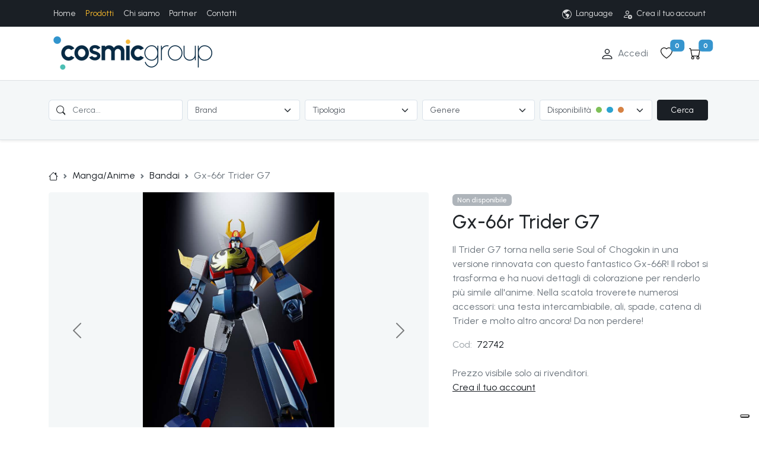

--- FILE ---
content_type: text/html; charset=UTF-8
request_url: https://www.cosmicgroup.eu/action_figure_model_kit_bust_statue_gadget.php?id=72742
body_size: 17110
content:

<!doctype html>
<html>
<head>
<!-- <script async src="https://ob.branderblender.com/i/1d5269e8c5042d66a69a9332aeba5f1e.js" class="ct_clicktrue"></script> -->
<title>Cerca le action figure dei protagonisti di fumetti, film e videogiochi che ami di più</title>
<meta name="keywords" content="action figure dei videogiochi, action figure cinema, action figure fumetti, statue manga, action figure articulate, statue edizioni limitate, model kit, statue personaggi del cinema, Bandai Tamashii, statue Rat Man, Infinite statue" />
<meta name="description" content="Migliaia di action figure, statue in resina, robot giapponesi e accessori da collezionare tratte dai fumetti, film e videogiochi che preferite." />
<meta name="expires" content="never" />
<meta name="robots" content="index,follow" />
<meta name="googlebot" content="index, follow" />
<meta name="distribution" content="global">
<meta name="author" content="Lynx 2000 - lynx2000.it" />
<meta http-equiv="Content-Type" content="text/html; charset=UTF-8" />
<meta name="viewport" content="width=device-width, initial-scale=1" />
<link rel="stylesheet" type="text/css" media="screen" href="css/main.min.css" />

<script type="text/javascript" src="js/jquery-1.9.1.min.js"></script>

<script type="text/javascript" src="js/jquery.colorbox-min.js"></script>
<link href="js/css/nanogallery2.min.css" rel="stylesheet" type="text/css">
<script type="text/javascript" src="js/jquery.nanogallery2.min.js"></script>
<link rel="stylesheet" type="text/css" media="screen" href="css/jquery-ui.min.css" />
<script type="text/javascript" src="js/jquery-ui.min.js"></script>
<script type="text/javascript" src="js/jquery-ui-i18n.min.js"></script>

<!-- Maps Api position -->

<script type="text/javascript" src="js/custom_20241112.js"></script>
<link rel="shortcut icon" type="image/png" href="img/favicon_cosmicgroup.png" />
<link rel="icon" type="image/png" href="img/favicon_cosmicgroup.png" />


<script type="text/javascript">
function conferma_elimina(codice)
	{
	var conferma_elimina=confirm("Sei sicuro di voler eliminare questo articolo dal carrello?");
	if(conferma_elimina)
		return true;
	else
		return false;
	}

function conferma_elimina2()
	{
	var conferma_elimina=confirm("Sei sicuro di voler svuotare il carrello?");
	if(conferma_elimina)
		return true;
	else
		return false;
	}

function conferma_wishlist()
	{
	var conferma_elimina=confirm("Sei sicuro di voler eliminare questo articolo dalla lista preferiti?");
	if(conferma_elimina)
		return true;
	else
		return false;
	}

function conferma_wishlist2()
	{
	var conferma_elimina=confirm("Sei sicuro di voler eliminare tutti gli articoli della lista preferiti?");
	if(conferma_elimina)
		return true;
	else
		return false;
	}
</script>


<!-- Iubenda -->
<script type="text/javascript">
var _iub = _iub || [];
_iub.csConfiguration = {
    "askConsentAtCookiePolicyUpdate": true,
    "countryDetection": true,
    "enableLgpd": true,
    "enableRemoteConsent": true,
    "enableUspr": true,
    "lgpdAppliesGlobally": false,
    "perPurposeConsent": true,
    "lang": "it",
    "siteId": 1195292,
    "cookiePolicyId": 55848027,
    "callback": { "onPreferenceExpressedOrNotNeeded": function (e) { if (dataLayer.push({ iubenda_ccpa_opted_out: _iub.cs.api.isCcpaOptedOut() }), e) { if (!0 === e.consent) dataLayer.push({ event: "iubenda_consent_given" }); else if (!1 === e.consent) dataLayer.push({ event: "iubenda_consent_rejected" }); else if (e.purposes) for (var o in e.purposes) e.purposes[o] && dataLayer.push({ event: "iubenda_consent_given_purpose_" + o }) } else dataLayer.push({ event: "iubenda_preference_not_needed" }) } },
    "banner": {
        "acceptButtonCaptionColor": "white",
        "acceptButtonColor": "#0492D4",
        "acceptButtonDisplay": true,
        "backgroundColor": "white",
        "backgroundOverlay": true,
        "brandBackgroundColor": "#ffffff",
        "brandTextColor": "#1f1f1f",
        "closeButtonRejects": true,
        "customizeButtonCaptionColor": "#4D4D4D",
        "customizeButtonColor": "#DADADA",
        "customizeButtonDisplay": true,
        "explicitWithdrawal": true,
        "listPurposes": true,
        "logo": "https://www.cosmicgroup.eu/img/cosmicgroup-logo.png",
        "position": "float-bottom-center",
        "rejectButtonCaptionColor": "white",
        "rejectButtonColor": "#0492D4",
        "rejectButtonDisplay": true,
        "showPurposesToggles": true,
        "textColor": "black"
    }
};
</script>
<script type="text/javascript" src="//cdn.iubenda.com/cs/gpp/stub.js"></script>
<script type="text/javascript" src="//cdn.iubenda.com/cs/iubenda_cs.js" charset="UTF-8" async></script>
<!-- // Iubenda -->

<!-- Google Tag Manager -->
<script type="text/javascript">
    (function (w, d, s, l, i) {
        w[l] = w[l] || [];
        w[l].push({
            'gtm.start': new Date().getTime(),
            event: 'gtm.js'
        });
        var f = d.getElementsByTagName(s)[0],
            j = d.createElement(s),
            dl = l != 'dataLayer' ? '&l=' + l : '';
        j.async = true;
        j.src =
            'https://www.googletagmanager.com/gtm.js?id=' + i + dl;
        f.parentNode.insertBefore(j, f);
    })(window, document, 'script', 'dataLayer', 'GTM-5RDQHJK');
</script>
<!-- // Google Tag Manager -->

<!-- Variabili GTM per iubenda -->
<script>
    jQuery(document).ready(function ($) {
        dataLayer.push({
            'iub_siteID': '1195292',
            'iub_policyID': '55848027'
        });
    });
</script>
<!-- // Variabili GTM per iubenda -->


</head>


<body>

<!-- <noscript><iframe src="https://ob.branderblender.com/ns/1d5269e8c5042d66a69a9332aeba5f1e.html?ch=" width="0" height="0" style="display:none"></iframe></noscript> -->

<!-- Google Tag Manager (noscript) -->
<noscript><iframe src="https://www.googletagmanager.com/ns.html?id=GTM-5RDQHJK"
height="0" width="0" style="display:none;visibility:hidden"></iframe></noscript>
<!-- // Google Tag Manager (noscript) -->

<nav id="topbar" class="py-1 bg-primary">
<div class="container d-flex flex-wrap">
	
<ul class="nav small d-none d-md-flex me-auto">
<li class="nav-item"><a href="index.php" accesskey="0" class="nav-link px-2">Home</a></li>
<li class="nav-item"><a href="action_figure_model_kit_bust_statue_gadget.php?load=1" accesskey="1" class="nav-link px-2 active" aria-current="page">Prodotti</a></li>
<li class="nav-item"><a href="action_figure_games_toys_manga_anime.php" accesskey="2" class="nav-link px-2">Chi siamo</a></li>
<li class="nav-item"><a href="distribution_action_figure_model_kit_bust_statue_gadget.php" accesskey="3" class="nav-link px-2">Partner</a></li>
<li class="nav-item"><a href="info.php" accesskey="4" class="nav-link px-2">Contatti</a></li>
</ul>

	<ul class="nav small mx-auto me-md-0">
	<li class="nav-item li-language">
	  <a href="#" class="nav-link px-2" role="button" data-bs-toggle="dropdown" aria-expanded="false" data-bs-offset="0,14">
	  
	<svg xmlns="http://www.w3.org/2000/svg" width="16" height="16" fill="currentColor" class="bi bi-globe-americas" viewBox="0 0 16 16">
	<path d="M8 0a8 8 0 1 0 0 16A8 8 0 0 0 8 0ZM2.04 4.326c.325 1.329 2.532 2.54 3.717 3.19.48.263.793.434.743.484-.08.08-.162.158-.242.234-.416.396-.787.749-.758 1.266.035.634.618.824 1.214 1.017.577.188 1.168.38 1.286.983.082.417-.075.988-.22 1.52-.215.782-.406 1.48.22 1.48 1.5-.5 3.798-3.186 4-5 .138-1.243-2-2-3.5-2.5-.478-.16-.755.081-.99.284-.172.15-.322.279-.51.216-.445-.148-2.5-2-1.5-2.5.78-.39.952-.171 1.227.182.078.099.163.208.273.318.609.304.662-.132.723-.633.039-.322.081-.671.277-.867.434-.434 1.265-.791 2.028-1.12.712-.306 1.365-.587 1.579-.88A7 7 0 1 1 2.04 4.327Z"/>
	</svg>
	<span class="ms-1">Language</span></a>
	
<ul id="menu-language" class="dropdown-menu dropdown-menu-start border-0 shadow-lg bg-primary p-3">
<li>
  <div class="small px-0 py-2">
<img src="img/flag-ita.png" alt="" width="16" height="16" class="rounded-circle">
	<span class="ms-2 active">Italiano</span>
</div>
</li>
<li><hr class="dropdown-divider"></li>
<li>
		<a href="ing/" class="dropdown-item link-light small px-0 py-2">
		<img src="img/flag-ing.png" alt="" width="16" height="16" class="rounded-circle">
		<span class="ms-2">English</span></a>
		</li>
<li>
		<a href="fra/" class="dropdown-item link-light small px-0 py-2">
		<img src="img/flag-fra.png" alt="" width="16" height="16" class="rounded-circle">
		<span class="ms-2">Français</span></a>
		</li>
</ul>
  </li>
<li class="nav-item">
	  <a href="register_dealer.php" class="nav-link px-2"><svg xmlns="http://www.w3.org/2000/svg" width="16" height="16" fill="currentColor" class="bi bi-person-add" viewBox="0 0 16 16">
    <path d="M12.5 16a3.5 3.5 0 1 0 0-7 3.5 3.5 0 0 0 0 7Zm.5-5v1h1a.5.5 0 0 1 0 1h-1v1a.5.5 0 0 1-1 0v-1h-1a.5.5 0 0 1 0-1h1v-1a.5.5 0 0 1 1 0Zm-2-6a3 3 0 1 1-6 0 3 3 0 0 1 6 0ZM8 7a2 2 0 1 0 0-4 2 2 0 0 0 0 4Z"/>
    <path d="M8.256 14a4.474 4.474 0 0 1-.229-1.004H3c.001-.246.154-.986.832-1.664C4.484 10.68 5.711 10 8 10c.26 0 .507.009.74.025.226-.341.496-.65.804-.918C9.077 9.038 8.564 9 8 9c-5 0-6 3-6 4s1 1 1 1h5.256Z"/>
    </svg>
    <span class="ms-1">Crea il tuo account</span></a>
    </li>
</ul>

</div>
</nav>


<header id="header" class="py-3 border-bottom">
<div class="container d-flex flex-wrap align-items-center">
  <a href="index.php" class="me-auto">
	<h1><img src="img/cosmicgroup-logo.png" class="logo me-3 me-md-0 ms-md-2" alt="Cosmic Group" title="Cosmic Group"></h1>
  </a>
  <ul class="nav col-auto">

  
<!-- Login -->
<li class="nav-item">
	<button type="button" class="btn btn nav-link ps-0 ps-0 pe-1 pe-md-2" data-bs-toggle="modal" data-bs-target="#modal-login">
		<svg xmlns="http://www.w3.org/2000/svg" width="20" height="20" fill="currentColor" class="bi bi-person" viewBox="1 1 14 14">
			<path d="M8 8a3 3 0 1 0 0-6 3 3 0 0 0 0 6Zm2-3a2 2 0 1 1-4 0 2 2 0 0 1 4 0Zm4 8c0 1-1 1-1 1H3s-1 0-1-1 1-4 6-4 6 3 6 4Zm-1-.004c-.001-.246-.154-.986-.832-1.664C11.516 10.68 10.289 10 8 10c-2.29 0-3.516.68-4.168 1.332-.678.678-.83 1.418-.832 1.664h10Z"></path>
		</svg><span class="text-muted d-none d-md-inline-block ps-2">Accedi</span>
	</button>
	</li>
<!-- Modal login -->
	<div class="modal fade" tabindex="-1" id="modal-login" aria-labelledby="modal-loginLabel" aria-hidden="true">
		<div class="modal-dialog">
		<div class="modal-content rounded-2 shadow">
			
			<div class="modal-header p-4 p-sm-5 pt-5 pb-4 border-bottom-0">
			<h1 class="fw-bold mb-0 fs-2" id="modal-loginLabel">Accedi</h1>
			<!-- <img class="logo" src="img/cosmicgroup-logo.png" alt="Cosmic Group" title="Cosmic Group"> -->
			<button type="button" class="btn-close" data-bs-dismiss="modal" aria-label="Close"></button>
			</div>
	
			<div class="modal-body px-4 px-sm-5 pb-4 pb-sm-5 pt-3 pt-sm-0 href-std">

			<div id="ajax_notifica_login"></div>

			<form action="azioni.php" method="POST">
			<input type="hidden" name="div-notifica" value="ajax_notifica_login">
			<input type="hidden" name="pagina-azioni" value="azioni.php">
			<input type="hidden" name="id" value="72742" />
				<div class="form-floating mb-3 has-validation">
				<input type="email" name="login[email]" placeholder="Email" id="input_email" class="form-control rounded-2" required>
				<label for="input_email">E-mail</label>
				<div data-lastpass-icon-root="true" style="position: relative !important; height: 0px !important; width: 0px !important; float: left !important;"></div>
				<div class="invalid-feedback">Required</div>
			</div>
				<div class="form-floating mb-3 has-validation">
				<input type="password" name="login[password]" placeholder="Password" id="input_pass" class="form-control rounded-2" required>
				<label for="input_pass">Password</label>
				<div data-lastpass-icon-root="true" style="position: relative !important; height: 0px !important; width: 0px !important; float: left !important;"></div>
				<div class="invalid-feedback">Required</div>
			</div>
			<button type="submit" name="form_login" class="ajax_login_submit w-100 mb-2 btn btn-lg rounded-2 btn-primary">Continua</button>
			</form>

			<a href="password_forgot.php"><span class="text-muted">Password dimenticata?</span></a>
			<hr class="my-4">
			<h2 class="fs-5 fw-bold mb-3">Nuovo utente?</h2>
			<div class="text-muted">Registrati per accedere.
			<a href="register_dealer.php" class="text-secondary">Crea il tuo account</a>
			</div>
		</div>
	
		</div>
		</div>
	</div>
	<!-- // Modal login -->
<!-- // Login -->

  
<!-- Tools -->
<li class="nav-item mx-1"><a data-bs-toggle="modal" href="#modal-login" role="button" class="nav-link link-dark px-2 position-relative">
	
	<svg xmlns="http://www.w3.org/2000/svg" width="20" height="20" fill="currentColor" class="bi bi-heart" viewBox="0 0 16 16">
	  <path d="m8 2.748-.717-.737C5.6.281 2.514.878 1.4 3.053c-.523 1.023-.641 2.5.314 4.385.92 1.815 2.834 3.989 6.286 6.357 3.452-2.368 5.365-4.542 6.286-6.357.955-1.886.838-3.362.314-4.385C13.486.878 10.4.28 8.717 2.01L8 2.748zM8 15C-7.333 4.868 3.279-3.04 7.824 1.143c.06.055.119.112.176.171a3.12 3.12 0 0 1 .176-.17C12.72-3.042 23.333 4.867 8 15z"/>
	</svg>
	<span id="ajax_tools_whislist" class="position-absolute top-25 start-100 translate-middle badge rounded-2 bg-secondary">
	0
	</span>
	
	</a>
	</li>
<li class="nav-item mx-2"><a data-bs-toggle="modal" href="#modal-login" role="button" class="nav-link link-dark px-2 position-relative">

	<svg xmlns="http://www.w3.org/2000/svg" width="20" height="20" fill="currentColor" class="bi bi-cart" viewBox="0 0 16 16">
	  <path d="M0 1.5A.5.5 0 0 1 .5 1H2a.5.5 0 0 1 .485.379L2.89 3H14.5a.5.5 0 0 1 .491.592l-1.5 8A.5.5 0 0 1 13 12H4a.5.5 0 0 1-.491-.408L2.01 3.607 1.61 2H.5a.5.5 0 0 1-.5-.5zM3.102 4l1.313 7h8.17l1.313-7H3.102zM5 12a2 2 0 1 0 0 4 2 2 0 0 0 0-4zm7 0a2 2 0 1 0 0 4 2 2 0 0 0 0-4zm-7 1a1 1 0 1 1 0 2 1 1 0 0 1 0-2zm7 0a1 1 0 1 1 0 2 1 1 0 0 1 0-2z"/>
	</svg>
	<span id="ajax_tools_cart" class="position-absolute top-25 start-100 translate-middle badge rounded-2 bg-secondary">
	0
	</span>

	</a>
  	</li>
<!-- // Tools -->

  </ul>

</div>
</header>


<!-- MDR -->
<section id="mdr" class="border-bottom shadow-sm">
<div class="container privato">

  <div class="d-block d-md-none py-3">
	<a class="btn btn-mdr collapsed" data-bs-toggle="collapse" href="#mdr-collapse" role="button" aria-expanded="false" aria-controls="mdr">
	  <div class="d-flex">
		<div class="w-100 text-start">Filtra prodotti</div>
		<div class="flex-shrink-1">
		  <span class="ico-filter">
		  <svg xmlns="http://www.w3.org/2000/svg" width="16" height="16" fill="currentColor" class="bi bi-funnel" viewBox="0 0 16 16">
			<path d="M1.5 1.5A.5.5 0 0 1 2 1h12a.5.5 0 0 1 .5.5v2a.5.5 0 0 1-.128.334L10 8.692V13.5a.5.5 0 0 1-.342.474l-3 1A.5.5 0 0 1 6 14.5V8.692L1.628 3.834A.5.5 0 0 1 1.5 3.5v-2zm1 .5v1.308l4.372 4.858A.5.5 0 0 1 7 8.5v5.306l2-.666V8.5a.5.5 0 0 1 .128-.334L13.5 3.308V2h-11z"/>
		  </svg>
		  </span>
		  <span class="ico-close">
		  <svg xmlns="http://www.w3.org/2000/svg" width="16" height="16" fill="currentColor" class="bi bi-x-lg" viewBox="0 0 16 16">
			<path d="M2.146 2.854a.5.5 0 1 1 .708-.708L8 7.293l5.146-5.147a.5.5 0 0 1 .708.708L8.707 8l5.147 5.146a.5.5 0 0 1-.708.708L8 8.707l-5.146 5.147a.5.5 0 0 1-.708-.708L7.293 8 2.146 2.854Z"/>
		  </svg>
		</span>
		</div>
	  </div>
	</a>
  </div>

  <div id="mdr-collapse" class="collapse">
	<form action="azioni.php" method="post">
	<fieldset>
	  <div class="row g-2 py-0 py-md-2">

		<div class="col-12 col-lg-auto">
		  <div class="input-search">
			<span class="input-group-text"><svg xmlns="http://www.w3.org/2000/svg" width="16" height="16" fill="currentColor" class="bi bi-search" viewBox="0 0 16 16">
			<path d="M11.742 10.344a6.5 6.5 0 1 0-1.397 1.398h-.001c.03.04.062.078.098.115l3.85 3.85a1 1 0 0 0 1.415-1.414l-3.85-3.85a1.007 1.007 0 0 0-.115-.1zM12 6.5a5.5 5.5 0 1 1-11 0 5.5 5.5 0 0 1 11 0z"></path>
		  </svg></span>
		  <label class="visually-hidden" for="mdr">Cerca prodotto</label>
			<input type="text" id="motore" name="ricerca[motore]" value="" class="form-control" id="mdr" placeholder="Cerca...">
		  </div>
		</div> 
<input type="hidden" name="ricerca[tipo_prodotti]" value="singoli" /><div class="col-12 col-md-6 col-lg-auto">
		  <div class="mb-0">
			<label for="brand" class="form-label visually-hidden">Produttore</label><select name="ricerca[produttore]" id="brand" class="form-select">
<option value="">Brand</option>
<option value="001 EDIZIONI">001 Edizioni</option>
<option value="1000 VOLTE MEGLIO PUBLISHING/MAX BU">1000 Volte Meglio Publishing/max Bu</option>
<option value="1000TOYS">1000toys</option>
<option value="2BNERD">2bnerd</option>
<option value="7AGE ENTERTAINMENT">7age Entertainment</option>
<option value="Abystyle Studio">Abystyle Studio</option>
<option value="ADD EDITORE">Add Editore</option>
<option value="AG MINIATURES">Ag Miniatures</option>
<option value="ALESSANDRO EDITORE">Alessandro Editore</option>
<option value="ALESSANDRO TESAURO EDITORE">Alessandro Tesauro Editore</option>
<option value="ALLAGALLA EDITORE">Allagalla Editore</option>
<option value="AMICI DEL FUMETTO">Amici Del Fumetto</option>
<option value="AMIE">Amie</option>
<option value="AMMO BY MIG JIMENEZ">Ammo By Mig Jimenez</option>
<option value="ANAFI">Anafi</option>
<option value="ANDERSON ENTERTAINMENT LIMITED">Anderson Entertainment Limited</option>
<option value="ANIPLEX">Aniplex</option>
<option value="AOSHIMA">Aoshima</option>
<option value="AQUARIUS ENT">Aquarius Ent</option>
<option value="ARCHON GAMES">Archon Games</option>
<option value="ARMENIA">Armenia</option>
<option value="ARMY PAINTER">Army Painter</option>
<option value="ARTIC UNION">Artic Union</option>
<option value="ASMODEE EDITORE">Asmodee Editore</option>
<option value="ASTERION">Asterion</option>
<option value="ASTORINA">Astorina</option>
<option value="AWE EDIZIONI">Awe Edizioni</option>
<option value="B&M EDIZIONI">B&m Edizioni</option>
<option value="BALDINI & CASTOLDI">Baldini & Castoldi</option>
<option value="BALLON'S ART">Ballon's Art</option>
<option value="BANDAI">Bandai</option>
<option value="BANDAI MODEL KIT GUNPLA">Bandai Model Kit Gunpla</option>
<option value="BANDAI SHOKUGAN">Bandai Shokugan</option>
<option value="BANPRESTO">Banpresto</option>
<option value="BAO PUBLISHING">Bao Publishing</option>
<option value="BARRADO">Barrado</option>
<option value="BBURAGO">Bburago</option>
<option value="BEAST KINGDOM">Beast Kingdom</option>
<option value="BECCO GIALLO">Becco Giallo</option>
<option value="BELLFINE">Bellfine</option>
<option value="BINDING">Binding</option>
<option value="BIO WORLD">Bio World</option>
<option value="BLACK VELVET">Black Velvet</option>
<option value="BLEACHER CREATURES">Bleacher Creatures</option>
<option value="BLITZWAY">Blitzway</option>
<option value="BLOKEES">Blokees</option>
<option value="BOMPIANI">Bompiani</option>
<option value="BONELLI">Bonelli</option>
<option value="BOSS FIGHT STUDIO">Boss Fight Studio</option>
<option value="BOTTERO">Bottero</option>
<option value="BROCCOLI">Broccoli</option>
<option value="BS STUDIO">Bs Studio</option>
<option value="BUGS COMICS">Bugs Comics</option>
<option value="BURNO">Burno</option>
<option value="CAGLIOSTRO">Cagliostro</option>
<option value="CANICOLA">Canicola</option>
<option value="CAPCOM">Capcom</option>
<option value="CARAT">Carat</option>
<option value="CARTOON CLUB">Cartoon Club</option>
<option value="CENEGA">Cenega</option>
<option value="CENTRO FUMETTO ANDREA PAZIENZA">Centro Fumetto Andrea Pazienza</option>
<option value="CHARA ANI">Chara Ani</option>
<option value="CICABOOM">Cicaboom</option>
<option value="CINEREPLICAS">Cinereplicas</option>
<option value="CLAYNEL">Claynel</option>
<option value="Clementoni">Clementoni</option>
<option value="COCONINO">Coconino</option>
<option value="COMICON EDIZIONI">Comicon Edizioni</option>
<option value="COMIX">Comix</option>
<option value="COMMA 22">Comma 22</option>
<option value="CONG">Cong</option>
<option value="CONIGLIO/COMICOUT">Coniglio/comicout</option>
<option value="COSMIC ART">Cosmic Art</option>
<option value="COSMIC COMICS">Cosmic Comics</option>
<option value="COSMO EDITORIALE">Cosmo Editoriale</option>
<option value="CRYPTOZOIC ENT">Cryptozoic Ent</option>
<option value="CUT UP EDIZIONI">Cut Up Edizioni</option>
<option value="CYBERZ">Cyberz</option>
<option value="D-VISUAL">D-visual</option>
<option value="DANILO">Danilo</option>
<option value="DARK HORSE">Dark Horse</option>
<option value="DARK HORSE TOYS">Dark Horse Toys</option>
<option value="DC DIRECT">Dc Direct</option>
<option value="DE AGOSTINI">De Agostini</option>
<option value="DENTIBLU">Dentiblu</option>
<option value="DESIGN COCO">Design Coco</option>
<option value="DEVPLUS">Devplus</option>
<option value="DI MOLTO BENE">Di Molto Bene</option>
<option value="DIABOLO EDIZIONI">Diabolo Edizioni</option>
<option value="DIAMOND SELECT">Diamond Select</option>
<option value="DM VAULT">Dm Vault</option>
<option value="DMM FACTORY">Dmm Factory</option>
<option value="DOCTOR COLLECTOR">Doctor Collector</option>
<option value="DOKUSHO EDIZIONI">Dokusho Edizioni</option>
<option value="DON T PANIC GAMES">Don T Panic Games</option>
<option value="DOUBLE SHOT">Double Shot</option>
<option value="DREAM COLOURS">Dream Colours</option>
<option value="DYNAMIC ITA FUMETTI">Dynamic Ita Fumetti</option>
<option value="E.F.EDIZIONI">E.f.edizioni</option>
<option value="ED BD">Ed Bd</option>
<option value="ED FLASH BOOK">Ed Flash Book</option>
<option value="ED IF">Ed If</option>
<option value="EDITORI LATERZA">Editori Laterza</option>
<option value="EDITRICE LA TORRE">Editrice La Torre</option>
<option value="EDIZIONI ARCADIA">Edizioni Arcadia</option>
<option value="EDIZIONI NPE / NICOLA PESCE EDITORE">Edizioni Npe / Nicola Pesce Editore</option>
<option value="EINAUDI">Einaudi</option>
<option value="ELCOCO">Elcoco</option>
<option value="ELITE CREATURE COLLECTIBLES">Elite Creature Collectibles</option>
<option value="EMONTOYS">Emontoys</option>
<option value="EPOCH DI FANTASIA">Epoch Di Fantasia</option>
<option value="ESPADA ART LLC">Espada Art Llc</option>
<option value="eStream">Estream</option>
<option value="EURA / AUREA EDITORIALE">Eura / Aurea Editoriale</option>
<option value="EVOLUTION TOYS">Evolution Toys</option>
<option value="FACTORY ENT">Factory Ent</option>
<option value="FANATTIK">Fanattik</option>
<option value="FANDANGO/THE BOX">Fandango/the Box</option>
<option value="FANUCCI EDITORE">Fanucci Editore</option>
<option value="FELTRINELLI COMICS">Feltrinelli Comics</option>
<option value="FIRST4FIGURES">First4figures</option>
<option value="FLAMETOYS">Flametoys</option>
<option value="FRANCO COSIMO PANINI EDITORE">Franco Cosimo Panini Editore</option>
<option value="FRANKENTOYS">Frankentoys</option>
<option value="FREE BOOKS">Free Books</option>
<option value="FREEING">Freeing</option>
<option value="FUN MAKER">Fun Maker</option>
<option value="FUNISM">Funism</option>
<option value="FURYU">Furyu</option>
<option value="GAIJIN">Gaijin</option>
<option value="GALLERIA LIBRERIA DELL'ARCO">Galleria Libreria Dell'arco</option>
<option value="GAMES WORKSHOP">Games Workshop</option>
<option value="GAYA ENTERTAINMENT">Gaya Entertainment</option>
<option value="GB EYE">Gb Eye</option>
<option value="GECCO">Gecco</option>
<option value="GEDIS ASSOLUTO">Gedis Assoluto</option>
<option value="GENCO">Genco</option>
<option value="GENTLE GIANT">Gentle Giant</option>
<option value="GF9-BATTLEFRONT">Gf9-battlefront</option>
<option value="GG STUDIO">Gg Studio</option>
<option value="GIALAMAS">Gialamas</option>
<option value="GIGACIAO">Gigaciao</option>
<option value="GIUNTI EDITORE">Giunti Editore</option>
<option value="GOEN">Goen</option>
<option value="GOODSMILE FR">Goodsmile Fr</option>
<option value="GP PUBLISHING">Gp Publishing</option>
<option value="GRIBAUDO">Gribaudo</option>
<option value="GRIFFON">Griffon</option>
<option value="GRIFO-EDIZIONI DI">Grifo-edizioni Di</option>
<option value="GRUPO ERIK">Grupo Erik</option>
<option value="GSI CREOS">Gsi Creos</option>
<option value="GSW">Gsw</option>
<option value="GUANDA">Guanda</option>
<option value="HACHETTE FASCICOLI">Hachette Fascicoli</option>
<option value="HASBRO">Hasbro</option>
<option value="HAZARD">Hazard</option>
<option value="HEROCROSS">Herocross</option>
<option value="HKDTOY">Hkdtoy</option>
<option value="HL-PRO / HIGHDREAM">Hl-pro / Highdream</option>
<option value="HMB">Hmb</option>
<option value="HOBBY STOCK">Hobby Stock</option>
<option value="HOELPI">Hoelpi</option>
<option value="HOLLOW PRESS">Hollow Press</option>
<option value="HOLLYWOOD COLLECTIBLES">Hollywood Collectibles</option>
<option value="HOP!">Hop!</option>
<option value="HOT AND DANGEROUS">Hot And Dangerous</option>
<option value="IL CASTELLO">Il Castello</option>
<option value="IL CASTORO">Il Castoro</option>
<option value="IL SOLE DI CARTA">Il Sole Di Carta</option>
<option value="IMMORTALS COLLECTIBLES">Immortals Collectibles</option>
<option value="IN YOUR FACE">In Your Face</option>
<option value="INART">Inart</option>
<option value="INFINITE STATUE">Infinite Statue</option>
<option value="INKIOSTRO EDIZIONI">Inkiostro Edizioni</option>
<option value="IRON STUDIOS">Iron Studios</option>
<option value="ISHI PUBLISHING">Ishi Publishing</option>
<option value="ITALY COMICS">Italy Comics</option>
<option value="ITEMLAB GMBH">Itemlab Gmbh</option>
<option value="J!NX">J!nx</option>
<option value="Jada Toys">Jada Toys</option>
<option value="JAZWARES">Jazwares</option>
<option value="JEMM">Jemm</option>
<option value="JOYTOY">Joytoy</option>
<option value="JPOP">Jpop</option>
<option value="JUNDO">Jundo</option>
<option value="KABUKI MODELS">Kabuki Models</option>
<option value="KADOKAWA">Kadokawa</option>
<option value="KAITENDO">Kaitendo</option>
<option value="KAIYODO">Kaiyodo</option>
<option value="KAPPA ED">Kappa Ed</option>
<option value="KAPPALAB">Kappalab</option>
<option value="KIDROBOT">Kidrobot</option>
<option value="KLEINER FLUG">Kleiner Flug</option>
<option value="KNIGHT MODELS">Knight Models</option>
<option value="KNUCKLE BONZ">Knuckle Bonz</option>
<option value="KOTOBUKIYA">Kotobukiya</option>
<option value="L'IPPOCAMPO">L'ippocampo</option>
<option value="LA GAZZETTA DELLO SPORT">La Gazzetta Dello Sport</option>
<option value="LECHERY">Lechery</option>
<option value="LEVIATHAN LABS">Leviathan Labs</option>
<option value="LIZARD-RIZZOLI">Lizard-rizzoli</option>
<option value="LO SCARABEO">Lo Scarabeo</option>
<option value="LOGOS">Logos</option>
<option value="LUDUS MAGNUS STUDIO">Ludus Magnus Studio</option>
<option value="LUMINOUS BOX">Luminous Box</option>
<option value="MAGIC PRESS">Magic Press</option>
<option value="MAIKII">Maikii</option>
<option value="MANFONT">Manfont</option>
<option value="MANGASENPAI">Mangasenpai</option>
<option value="MANICOMIX BUSTE">Manicomix Buste</option>
<option value="MANTIC">Mantic</option>
<option value="MARIO CARDINALI EDITORE">Mario Cardinali Editore</option>
<option value="MARPIMAR">Marpimar</option>
<option value="MATTEL">Mattel</option>
<option value="MAX FACTORY">Max Factory</option>
<option value="MCFARLANE TOYS">Mcfarlane Toys</option>
<option value="McFARLANE TOYS 2025">Mcfarlane Toys 2025</option>
<option value="MEDICOS">Medicos</option>
<option value="MEGAHOUSE">Megahouse</option>
<option value="MERCURY">Mercury</option>
<option value="MEZCO TOYS">Mezco Toys</option>
<option value="MICROIDS">Microids</option>
<option value="MINDSTYLE">Mindstyle</option>
<option value="MINE">Mine</option>
<option value="MIRAGE COMICS">Mirage Comics</option>
<option value="MODIPHIUS">Modiphius</option>
<option value="MONDADORI">Mondadori</option>
<option value="MONDADORI COMICS">Mondadori Comics</option>
<option value="MONDO">Mondo</option>
<option value="MONOGRAM">Monogram</option>
<option value="MOVE THE GAME">Move The Game</option>
<option value="MULTIPLAYER.IT FUMETTI">Multiplayer.it Fumetti</option>
<option value="MULTIPLAYER.IT WEB">Multiplayer.it Web</option>
<option value="MUSUBI EDIZIONI">Musubi Edizioni</option>
<option value="MY ARCADE">My Arcade</option>
<option value="MYETHOS">Myethos</option>
<option value="MYTH PRESS">Myth Press</option>
<option value="NEAMEDIA">Neamedia</option>
<option value="NECA">Neca</option>
<option value="NEMESIS NOW">Nemesis Now</option>
<option value="NERDY BY NATURE">Nerdy By Nature</option>
<option value="NEXUS">Nexus</option>
<option value="NIPPON SHOCK EDIZIONI">Nippon Shock Edizioni</option>
<option value="NOBLE COLLECTIONS">Noble Collections</option>
<option value="NONA ARTE">Nona Arte</option>
<option value="NUAGES">Nuages</option>
<option value="NUI NUI">Nui Nui</option>
<option value="OBLOMOV EDIZIONI">Oblomov Edizioni</option>
<option value="ORANGE ROUGE">Orange Rouge</option>
<option value="ORCATOYS">Orcatoys</option>
<option value="ORCHIDSEED">Orchidseed</option>
<option value="ORIENTAL WAVE">Oriental Wave</option>
<option value="OSCAR INK">Oscar Ink</option>
<option value="PAMA TRADE">Pama Trade</option>
<option value="PANINI -DC ITALIA-">Panini -dc Italia-</option>
<option value="PANINI -MARVEL ITALIA-">Panini -marvel Italia-</option>
<option value="PANINI -PLANET MANGA-">Panini -planet Manga-</option>
<option value="PANINI ANTEPRIMA">Panini Anteprima</option>
<option value="PANINI DISNEY">Panini Disney</option>
<option value="PANINI DISNEY TOPOLINO SETTIMANALE">Panini Disney Topolino Settimanale</option>
<option value="PANINI SPA">Panini Spa</option>
<option value="PANINI STICKERS">Panini Stickers</option>
<option value="PBP PLUSHES">Pbp Plushes</option>
<option value="PCS">Pcs</option>
<option value="PENDRAGON GAME STUDIO">Pendragon Game Studio</option>
<option value="PHAT">Phat</option>
<option value="PIRETTI EDITORE">Piretti Editore</option>
<option value="PLASTOY">Plastoy</option>
<option value="PLAY PRESS">Play Press</option>
<option value="PLAYMORE GAMES">Playmore Games</option>
<option value="PLEX">Plex</option>
<option value="PLUM">Plum</option>
<option value="POLAR LIGHTS">Polar Lights</option>
<option value="PONY CANYON">Pony Canyon</option>
<option value="POP CULTURE SHOCK">Pop Culture Shock</option>
<option value="POPBUDDIES">Popbuddies</option>
<option value="PRESSO EDIZIONI">Presso Edizioni</option>
<option value="PRIME 1">Prime 1</option>
<option value="PROOF">Proof</option>
<option value="PROTOTYPE Z">Prototype Z</option>
<option value="PUPPY">Puppy</option>
<option value="PURE ARTS">Pure Arts</option>
<option value="PURPLE PRESS">Purple Press</option>
<option value="PYRAMID INTERNATIONAL">Pyramid International</option>
<option value="Q WORKSHOP">Q Workshop</option>
<option value="QPRESS">Qpress</option>
<option value="QUEEN STUDIOS">Queen Studios</option>
<option value="RAMEN TOY">Ramen Toy</option>
<option value="Ravensburger">Ravensburger</option>
<option value="RE NOIR">Re Noir</option>
<option value="REBELLE EDIZIONI">Rebelle Edizioni</option>
<option value="RED STAR PRESS">Red Star Press</option>
<option value="RENBOOKS">Renbooks</option>
<option value="RIDER COMICS">Rider Comics</option>
<option value="ROBOSEN">Robosen</option>
<option value="ROCKET BOY">Rocket Boy</option>
<option value="RONIN MANGA">Ronin Manga</option>
<option value="ROUND 2 MPC">Round 2 Mpc</option>
<option value="ROWATASHII NOISE">Rowatashii Noise</option>
<option value="ROYAL BOBBLE">Royal Bobble</option>
<option value="RW LION">Rw Lion</option>
<option value="SAGOMA EDITORE">Sagoma Editore</option>
<option value="SAKAMI MERCHANDISE">Sakami Merchandise</option>
<option value="SALANI">Salani</option>
<option value="SALDAPRESS">Saldapress</option>
<option value="SBAM LIBRI">Sbam Libri</option>
<option value="SD TOYS">Sd Toys</option>
<option value="SEGA">Sega</option>
<option value="SEGNI D'AUTORE">Segni D'autore</option>
<option value="SEMIC">Semic</option>
<option value="SENSEI">Sensei</option>
<option value="SENTINEL">Sentinel</option>
<option value="SERGIO BONELLI EDITORE ROMANZI">Sergio Bonelli Editore Romanzi</option>
<option value="SERGIO BONELLI VARIANT">Sergio Bonelli Variant</option>
<option value="SHOCKDOM">Shockdom</option>
<option value="Shohoriku">Shohoriku</option>
<option value="SIDESHOW TOYS">Sideshow Toys</option>
<option value="SIGNS PUBLISHING">Signs Publishing</option>
<option value="SIMBA">Simba</option>
<option value="SIXTEEN 12">Sixteen 12</option>
<option value="SOLARAIN">Solarain</option>
<option value="SPERLING & KUPFER">Sperling & Kupfer</option>
<option value="SPREA BOOK">Sprea Book</option>
<option value="SQUARE ENIX">Square Enix</option>
<option value="STAMPA ALTERNATIVA">Stampa Alternativa</option>
<option value="STAR">Star</option>
<option value="STAR ACE">Star Ace</option>
<option value="STAR EDIZIONI">Star Edizioni</option>
<option value="STEAMFORGED GAMES">Steamforged Games</option>
<option value="STORYTELLING COMIC SCHOOL">Storytelling Comic School</option>
<option value="STUDIO GHIBLI">Studio Ghibli</option>
<option value="SUNSTAR">Sunstar</option>
<option value="SUPER 7">Super 7</option>
<option value="SYSTEM SERVICE">System Service</option>
<option value="SYUTO SEIKO">Syuto Seiko</option>
<option value="TAITO">Taito</option>
<option value="TAKA CORP">Taka Corp</option>
<option value="TAKARA TOMY">Takara Tomy</option>
<option value="TASCHEN">Taschen</option>
<option value="TASCHEN-TUNUE-LOGOS-NORMA-BECCOGIAL">Taschen-tunue-logos-norma-beccogial</option>
<option value="TEA">Tea</option>
<option value="TEKNOFUN">Teknofun</option>
<option value="TELE 80">Tele 80</option>
<option value="THE LOYAL SUBJECTS">The Loyal Subjects</option>
<option value="THREEA TOYS/THREEZERO">Threea Toys/threezero</option>
<option value="THREEZERO">Threezero</option>
<option value="TOKIDOKI">Tokidoki</option>
<option value="TORA EDIZIONI">Tora Edizioni</option>
<option value="TOSHOKAN">Toshokan</option>
<option value="TOYNAMI">Toynami</option>
<option value="Trick or Treat Studios">Trick Or Treat Studios</option>
<option value="TUNUE">Tunue</option>
<option value="UBISOFT">Ubisoft</option>
<option value="ULTIMO AVAMPOSTO">Ultimo Avamposto</option>
<option value="UNEKORN">Unekorn</option>
<option value="UNION CREATIVE">Union Creative</option>
<option value="UPPER COMICS">Upper Comics</option>
<option value="VALLEJO">Vallejo</option>
<option value="VARI - VARIOUS">Vari - Various</option>
<option value="VARI ITALIA">Vari Italia</option>
<option value="VERTEX">Vertex</option>
<option value="VITTORIO PAVESIO PRODUCTION">Vittorio Pavesio Production</option>
<option value="VOLUMIQUE">Volumique</option>
<option value="W.R. BUSTE PER FUMETTI">W.r. Buste Per Fumetti</option>
<option value="WALT DISNEY">Walt Disney</option>
<option value="WARCRADLE STUDIO">Warcradle Studio</option>
<option value="WARLORD GAMES">Warlord Games</option>
<option value="WAVE">Wave</option>
<option value="WEIRD COMICS">Weird Comics</option>
<option value="WETA WORKSHOP">Weta Workshop</option>
<option value="WIZARD">Wizard</option>
<option value="WIZARDS OF THE COAST">Wizards Of The Coast</option>
<option value="WIZKIDS">Wizkids</option>
<option value="WONDERFUL WORKS">Wonderful Works</option>
<option value="X-PLUS">X-plus</option>
<option value="YAMATO MANGA">Yamato Manga</option>
<option value="YNNIS">Ynnis</option>
<option value="YOLOPARK">Yolopark</option>
<option value="YuMe">Yume</option>
<option value="ZAGORIANITA'">Zagorianita'</option>
<option value="ZICA TOYS">Zica Toys</option>
<option value="ZURU">Zuru</option></select>

</div>
		</div>

		<div class="col-12 col-md-6 col-lg-auto">
		  <div class="mb-0">
			<label for="tipologia" class="form-label visually-hidden">Tipologia</label><select name="ricerca[tipologia]" id="tipologia" class="form-select">
<option value="">Tipologia</option>
<option value="3D POSTER">3d poster</option>
<option value="ACCESSORI">Accessori</option>
<option value="ACCESSORI ABBIGLIAMENTO">Accessori abbigliamento</option>
<option value="ACCESSORI CASA">Accessori casa</option>
<option value="ACCESSORI CUCINA">Accessori cucina</option>
<option value="ACCESSORI PER DISEGNO">Accessori per disegno</option>
<option value="ACCESSORI PER MODELLISMO">Accessori per modellismo</option>
<option value="ACTION FIGURE">Action figure</option>
<option value="ADESIVI">Adesivi</option>
<option value="AEROGRAFO">Aerografo</option>
<option value="AGENDA">Agenda</option>
<option value="ALBUM PHOTO">Album photo</option>
<option value="ANELLO">Anello</option>
<option value="ANTISTRESS">Antistress</option>
<option value="APRIBOTTIGLIE">Apribottiglie</option>
<option value="ASCIUGAMANO">Asciugamano</option>
<option value="ASTUCCIO">Astuccio</option>
<option value="BACCHETTE">Bacchette</option>
<option value="BADGE PACK">Badge pack</option>
<option value="BAMBOLA">Bambola</option>
<option value="BANDIERA">Bandiera</option>
<option value="BERRETTO">Berretto</option>
<option value="BICCHIERI">Bicchieri</option>
<option value="BISCOTTIERA">Biscottiera</option>
<option value="BOBBLE HEAD">Bobble head</option>
<option value="BOCCALE">Boccale</option>
<option value="BORRACCIA">Borraccia</option>
<option value="BORSA">Borsa</option>
<option value="BOWL">Bowl</option>
<option value="BRACCIALETTO">Braccialetto</option>
<option value="BRUCIA INCENSO">Brucia incenso</option>
<option value="BUSTE PER FUMETTI">Buste per fumetti</option>
<option value="BUSTE PROTETTIVE">Buste protettive</option>
<option value="BUSTO">Busto</option>
<option value="CALENDARIO">Calendario</option>
<option value="CALICE">Calice</option>
<option value="CALZINI">Calzini</option>
<option value="CANCELLERIA">Cancelleria</option>
<option value="CANDELA">Candela</option>
<option value="CAPPELLO">Cappello</option>
<option value="CARILLON">Carillon</option>
<option value="CARTE DA GIOCO">Carte da gioco</option>
<option value="CD">Cd</option>
<option value="CIONDOLI PER CELLULARE">Ciondoli per cellulare</option>
<option value="CIONDOLO">Ciondolo</option>
<option value="CIOTOLA">Ciotola</option>
<option value="CLESSIDRA">Clessidra</option>
<option value="COLLANA">Collana</option>
<option value="COLORI">Colori</option>
<option value="COPERTA">Coperta</option>
<option value="CRAVATTA">Cravatta</option>
<option value="CUSCINO">Cuscino</option>
<option value="DADI">Dadi</option>
<option value="DECORAZIONI NATALIZIE">Decorazioni natalizie</option>
<option value="DESIGN TOY">Design toy</option>
<option value="DIARIO">Diario</option>
<option value="DIORAMA">Diorama</option>
<option value="DISCO VINILE">Disco vinile</option>
<option value="DONDOLONE">Dondolone</option>
<option value="DOORKNOCKER">Doorknocker</option>
<option value="ELASTICONE">Elasticone</option>
<option value="FELPA">Felpa</option>
<option value="FERMACARTE">Fermacarte</option>
<option value="FERMALIBRI">Fermalibri</option>
<option value="FIGURA">Figura</option>
<option value="FOLDER">Folder</option>
<option value="FOLDER E STICKERS">Folder e stickers</option>
<option value="FUMETTI">Fumetti</option>
<option value="GIACCA">Giacca</option>
<option value="GIFT SET">Gift set</option>
<option value="GIOCO DA TAVOLO">Gioco da tavolo</option>
<option value="HEADKNOCKER">Headknocker</option>
<option value="INCENSO">Incenso</option>
<option value="INSEGNA">Insegna</option>
<option value="LAMPADA">Lampada</option>
<option value="LENTICULAR POSTER">Lenticular poster</option>
<option value="LIBRO">Libro</option>
<option value="LITOGRAFIA">Litografia</option>
<option value="MAGNETI">Magneti</option>
<option value="MASCHERA">Maschera</option>
<option value="MASCHERINA">Mascherina</option>
<option value="MINI BUSTO">Mini busto</option>
<option value="MINI FIGURA">Mini figura</option>
<option value="MINIATURE E MODELLISMO">Miniature e modellismo</option>
<option value="MODEL KIT">Model kit</option>
<option value="MODELLI IN SCALA">Modelli in scala</option>
<option value="MONETE">Monete</option>
<option value="MOSCHETTONE">Moschettone</option>
<option value="MOUSEPAD">Mousepad</option>
<option value="OGGETTO DECORATIVO">Oggetto decorativo</option>
<option value="OMBRELLO">Ombrello</option>
<option value="ORECCHINI">Orecchini</option>
<option value="OROLOGIO">Orologio</option>
<option value="PELUCHES">Peluches</option>
<option value="PELUCHES/CUSCINO">Peluches/cuscino</option>
<option value="PENNA">Penna</option>
<option value="PENNARELLO">Pennarello</option>
<option value="PIATTI">Piatti</option>
<option value="PLACCA">Placca</option>
<option value="PLAYMAT">Playmat</option>
<option value="POCHETTE">Pochette</option>
<option value="PORTA CARTE">Porta carte</option>
<option value="PORTACANDELA">Portacandela</option>
<option value="PORTACHIAVI">Portachiavi</option>
<option value="PORTAFOGLI">Portafogli</option>
<option value="PORTAGIOIE">Portagioie</option>
<option value="PORTAMERENDA">Portamerenda</option>
<option value="PORTAMONETE">Portamonete</option>
<option value="PORTAOGGETTI">Portaoggetti</option>
<option value="PORTAPENNE">Portapenne</option>
<option value="PORTFOLIO">Portfolio</option>
<option value="POSTER">Poster</option>
<option value="PRINTED ART">Printed art</option>
<option value="PROFUMATORE AUTO">Profumatore auto</option>
<option value="PUZZLE">Puzzle</option>
<option value="REPLICA">Replica</option>
<option value="RIVISTA">Rivista</option>
<option value="SAGOMATO">Sagomato</option>
<option value="SALVADANAIO">Salvadanaio</option>
<option value="SCACCHIERA">Scacchiera</option>
<option value="SCENARIO">Scenario</option>
<option value="SCIARPA">Sciarpa</option>
<option value="SEGNALIBRO">Segnalibro</option>
<option value="SIGILLO PER CERALACCA">Sigillo per ceralacca</option>
<option value="SNOWGLOBE">Snowglobe</option>
<option value="SOTTOBICCHIERI">Sottobicchieri</option>
<option value="SPECCHIO">Specchio</option>
<option value="SPILLA">Spilla</option>
<option value="STAMPA CON CORNICE">Stampa con cornice</option>
<option value="STAMPA SU LEGNO">Stampa su legno</option>
<option value="STAMPA SU TELA">Stampa su tela</option>
<option value="STAMPO">Stampo</option>
<option value="STATUA">Statua</option>
<option value="SVEGLIA">Sveglia</option>
<option value="T-SHIRT">T-shirt</option>
<option value="TACCUINO">Taccuino</option>
<option value="TAPPETINO MOUSE">Tappetino mouse</option>
<option value="TATTOOS">Tattoos</option>
<option value="TAZZA">Tazza</option>
<option value="TEAPOT">Teapot</option>
<option value="TELO MARE">Telo mare</option>
<option value="TORCIA">Torcia</option>
<option value="TRACOLLA">Tracolla</option>
<option value="USB">Usb</option>
<option value="VARIE">Varie</option>
<option value="VASETTO">Vasetto</option>
<option value="VENTAGLIO">Ventaglio</option>
<option value="VESTITO">Vestito</option>
<option value="VIDEO">Video</option>
<option value="VIDEOGIOCO">Videogioco</option>
<option value="VISUAL BOOK">Visual book</option>
<option value="WALL SCROLL">Wall scroll</option>
<option value="WARGAME">Wargame</option>
<option value="ZAINO">Zaino</option>
<option value="ZERBINO">Zerbino</option></select>


</div>
		</div>

		<div class="col-12 col-md-6 col-lg-auto">
		  <div class="mb-0">
			<label for="genere" class="form-label visually-hidden">Genere</label><select name="ricerca[genere]" id="genere" class="form-select">
<option value="">Genere</option>
<option value="ARTWORK">Artwork</option>
<option value="CALCIO">Calcio</option>
<option value="CARTONI ANIMATI">Cartoni animati</option>
<option value="CINEMA">Cinema</option>
<option value="DESIGN TOYS">Design toys</option>
<option value="FANTASCIENZA">Fantascienza</option>
<option value="FANTASY">Fantasy</option>
<option value="FAVOLE">Favole</option>
<option value="FUMETTI">Fumetti</option>
<option value="Gdr">Gdr</option>
<option value="GOTH">Goth</option>
<option value="HOCKEY">Hockey</option>
<option value="HORROR">Horror</option>
<option value="KAWAII">Kawaii</option>
<option value="MANGA/ANIME">Manga/anime</option>
<option value="MODELLISMO E MINIATURE">Modellismo e miniature</option>
<option value="MUSICA">Musica</option>
<option value="NATURE">Nature</option>
<option value="PIN UP">Pin up</option>
<option value="POP CULTURE">Pop culture</option>
<option value="ROBOT GIAPPONESI">Robot giapponesi</option>
<option value="SERIE TV">Serie tv</option>
<option value="SPORT">Sport</option>
<option value="STEAMPUNK">Steampunk</option>
<option value="STORICO">Storico</option>
<option value="TCG">Tcg</option>
<option value="VARIE">Varie</option>
<option value="VIDEOGAME">Videogame</option></select>


</div>
		</div>

		<div class="col-12 col-md-6 col-lg-auto">
		  <div class="dropdown">
			<button type="button" class="btn btn-sm dropdown-toggle btn-disponibilita" style="overflow: hidden" data-bs-toggle="dropdown" aria-expanded="false" data-bs-auto-close="outside" data-bs-offset="0,5">
			Disponibilità<span class="ms-2"><span class="availability bg-magazzino"></span><span class="availability bg-inarrivo"></span><span class="availability bg-preordini"></span></span> 
			</button>
			<div class="dropdown-menu disponibilita shadow p-3 w-100">
			
			<div class="form-check mb-2">
				  <input type="checkbox" name="ricerca[magazzino]" id="ricerca[magazzino]" value="si" class="form-check-input magazzino" checked="checked" ><label class="form-check-label magazzino" for="ricerca[magazzino]">
					Disponibile
				  </label>
				</div>

				<div class="form-check mb-2">
				  <input type="checkbox" name="ricerca[inarrivo]" id="ricerca[inarrivo]" value="si" class="form-check-input inarrivo" checked="checked" ><label class="form-check-label inarrivo" for="ricerca[inarrivo]">
					In arrivo
				  </label>
				</div>

				<div class="form-check">
				  <input type="checkbox" name="ricerca[preordini]" id="ricerca[preordini]" value="si" class="form-check-input preordini" checked="checked" ><label class="form-check-label preordini" for="ricerca[preordini]">
					Preordine
				  </label>
				</div>

</div>
		  </div>
		</div>

		<div class="col-12 col-lg-auto col-lg-1 d-grid">
		  <button type="submit" name="richiesta" class="btn btn-primary btn-search">Cerca</button>
		</div>

	  </div>
	  <fieldset>
	</form>
  </div>
</div>
</section>
<!-- // MDR -->

<!-- Body page -->







	<!-- Breadcrumb -->
	<section id="breadcrumb" class="mt-4 mt-md-5">
		<div class="container">

		<nav style="--bs-breadcrumb-divider: url(&#34;data:image/svg+xml,%3Csvg xmlns='http://www.w3.org/2000/svg' width='8' height='8'%3E%3Cpath d='M2.5 0L1 1.5 3.5 4 1 6.5 2.5 8l4-4-4-4z' fill='%236c757d'/%3E%3C/svg%3E&#34;);" aria-label="breadcrumb">
			<ol class="breadcrumb">
			<li class="breadcrumb-item"><a href="index.php">
			<svg xmlns="http://www.w3.org/2000/svg" width="16" height="16" fill="currentColor" class="bi bi-house" viewBox="0 0 16 16">
				<path d="M8.707 1.5a1 1 0 0 0-1.414 0L.646 8.146a.5.5 0 0 0 .708.708L2 8.207V13.5A1.5 1.5 0 0 0 3.5 15h9a1.5 1.5 0 0 0 1.5-1.5V8.207l.646.647a.5.5 0 0 0 .708-.708L13 5.793V2.5a.5.5 0 0 0-.5-.5h-1a.5.5 0 0 0-.5.5v1.293L8.707 1.5ZM13 7.207V13.5a.5.5 0 0 1-.5.5h-9a.5.5 0 0 1-.5-.5V7.207l5-5 5 5Z"/>
			</svg>
			</a></li>

				<li class="breadcrumb-item text-capitalize"><a href="azioni.php?ricerca=1&amp;genere=MANGA/ANIME">manga/anime</a></li>
				<li class="breadcrumb-item text-capitalize"><a href="azioni.php?ricerca=1&amp;produttore=BANDAI">bandai</a></li>
				<li class="breadcrumb-item text-capitalize active" aria-current="page">gx-66r trider g7</li>
</ol>
		</nav>

		</div>
	</section>
	<!-- // Breadcrumb -->

	<!-- Product -->
	<section id="product-detail">


	<div class="container">
        

	<!-- Item -->
	<div class="row indisponibile">

	<div class="col-12 col-lg-7">
	
<div id="carousel-cosmic" class="carousel carousel-dark slide pointer-event" data-bs-ride="false" data-bs-touch="true">

		<div id="lightgallery" class="carousel-inner">
			
<a rel="no_follow" href="https://www.cosmicgroup.eu/media/large/action_figure_model_kit_bust_statue_gadget.php?id=72742" class="carousel-item active img middle ratio-4x3"><img src="https://www.cosmicgroup.eu/media/large/72742.jpg" alt="" title="" data-ngsrc="https://www.cosmicgroup.eu/media/large/72742.jpg" data-nanogallery2-lightbox /></a>
<a rel="no_follow" href="https://www.cosmicgroup.eu/media/large/action_figure_model_kit_bust_statue_gadget.php?id=72742" class="carousel-item  img middle ratio-4x3"><img src="https://www.cosmicgroup.eu/media/large/72742a.jpg" alt="" title="" data-ngsrc="https://www.cosmicgroup.eu/media/large/72742a.jpg" data-nanogallery2-lightbox /></a>
<a rel="no_follow" href="https://www.cosmicgroup.eu/media/large/action_figure_model_kit_bust_statue_gadget.php?id=72742" class="carousel-item  img middle ratio-4x3"><img src="https://www.cosmicgroup.eu/media/large/72742b.jpg" alt="" title="" data-ngsrc="https://www.cosmicgroup.eu/media/large/72742b.jpg" data-nanogallery2-lightbox /></a>
<a rel="no_follow" href="https://www.cosmicgroup.eu/media/large/action_figure_model_kit_bust_statue_gadget.php?id=72742" class="carousel-item  img middle ratio-4x3"><img src="https://www.cosmicgroup.eu/media/large/72742c.jpg" alt="" title="" data-ngsrc="https://www.cosmicgroup.eu/media/large/72742c.jpg" data-nanogallery2-lightbox /></a>
<a rel="no_follow" href="https://www.cosmicgroup.eu/media/large/action_figure_model_kit_bust_statue_gadget.php?id=72742" class="carousel-item  img middle ratio-4x3"><img src="https://www.cosmicgroup.eu/media/large/72742d.jpg" alt="" title="" data-ngsrc="https://www.cosmicgroup.eu/media/large/72742d.jpg" data-nanogallery2-lightbox /></a>
<a rel="no_follow" href="https://www.cosmicgroup.eu/media/large/action_figure_model_kit_bust_statue_gadget.php?id=72742" class="carousel-item  img middle ratio-4x3"><img src="https://www.cosmicgroup.eu/media/large/72742e.jpg" alt="" title="" data-ngsrc="https://www.cosmicgroup.eu/media/large/72742e.jpg" data-nanogallery2-lightbox /></a>
<a rel="no_follow" href="https://www.cosmicgroup.eu/media/large/action_figure_model_kit_bust_statue_gadget.php?id=72742" class="carousel-item  img middle ratio-4x3"><img src="https://www.cosmicgroup.eu/media/large/72742f.jpg" alt="" title="" data-ngsrc="https://www.cosmicgroup.eu/media/large/72742f.jpg" data-nanogallery2-lightbox /></a>
<a rel="no_follow" href="https://www.cosmicgroup.eu/media/large/action_figure_model_kit_bust_statue_gadget.php?id=72742" class="carousel-item  img middle ratio-4x3"><img src="https://www.cosmicgroup.eu/media/large/72742g.jpg" alt="" title="" data-ngsrc="https://www.cosmicgroup.eu/media/large/72742g.jpg" data-nanogallery2-lightbox /></a>
<a rel="no_follow" href="https://www.cosmicgroup.eu/media/large/action_figure_model_kit_bust_statue_gadget.php?id=72742" class="carousel-item  img middle ratio-4x3"><img src="https://www.cosmicgroup.eu/media/large/72742h.jpg" alt="" title="" data-ngsrc="https://www.cosmicgroup.eu/media/large/72742h.jpg" data-nanogallery2-lightbox /></a>
<a rel="no_follow" href="https://www.cosmicgroup.eu/media/large/action_figure_model_kit_bust_statue_gadget.php?id=72742" class="carousel-item  img middle ratio-4x3"><img src="https://www.cosmicgroup.eu/media/large/72742i.jpg" alt="" title="" data-ngsrc="https://www.cosmicgroup.eu/media/large/72742i.jpg" data-nanogallery2-lightbox /></a>  
		</div>
		
		<button class="carousel-control-prev" type="button" data-bs-target="#carousel-cosmic" data-bs-slide="prev">
			<span class="carousel-control-prev-icon" aria-hidden="true"></span>
			<span class="visually-hidden">Previous</span>
		</button>
		<button class="carousel-control-next" type="button" data-bs-target="#carousel-cosmic" data-bs-slide="next">
			<span class="carousel-control-next-icon" aria-hidden="true"></span>
			<span class="visually-hidden">Next</span>
		</button>

		<div class="carousel-indicators">
			
<button type="button" data-bs-target="#carousel-cosmic" data-bs-slide-to="0" class="active" aria-current="true" aria-label="Slide 1">
			<div class="img middle ratio-4x3"><img  src="https://www.cosmicgroup.eu/media/large/72742.jpg" alt="" title="" loading="lazy" /></div>
		</button>
<button type="button" data-bs-target="#carousel-cosmic" data-bs-slide-to="1" class="" aria-current="true" aria-label="Slide 2">
			<div class="img middle ratio-4x3"><img  src="https://www.cosmicgroup.eu/media/large/72742a.jpg" alt="" title="" loading="lazy" /></div>
		</button>
<button type="button" data-bs-target="#carousel-cosmic" data-bs-slide-to="2" class="" aria-current="true" aria-label="Slide 3">
			<div class="img middle ratio-4x3"><img  src="https://www.cosmicgroup.eu/media/large/72742b.jpg" alt="" title="" loading="lazy" /></div>
		</button>
<button type="button" data-bs-target="#carousel-cosmic" data-bs-slide-to="3" class="" aria-current="true" aria-label="Slide 4">
			<div class="img middle ratio-4x3"><img  src="https://www.cosmicgroup.eu/media/large/72742c.jpg" alt="" title="" loading="lazy" /></div>
		</button>
<button type="button" data-bs-target="#carousel-cosmic" data-bs-slide-to="4" class="" aria-current="true" aria-label="Slide 5">
			<div class="img middle ratio-4x3"><img  src="https://www.cosmicgroup.eu/media/large/72742d.jpg" alt="" title="" loading="lazy" /></div>
		</button>
<button type="button" data-bs-target="#carousel-cosmic" data-bs-slide-to="5" class="" aria-current="true" aria-label="Slide 6">
			<div class="img middle ratio-4x3"><img  src="https://www.cosmicgroup.eu/media/large/72742e.jpg" alt="" title="" loading="lazy" /></div>
		</button>
<button type="button" data-bs-target="#carousel-cosmic" data-bs-slide-to="6" class="" aria-current="true" aria-label="Slide 7">
			<div class="img middle ratio-4x3"><img  src="https://www.cosmicgroup.eu/media/large/72742f.jpg" alt="" title="" loading="lazy" /></div>
		</button>
<button type="button" data-bs-target="#carousel-cosmic" data-bs-slide-to="7" class="" aria-current="true" aria-label="Slide 8">
			<div class="img middle ratio-4x3"><img  src="https://www.cosmicgroup.eu/media/large/72742g.jpg" alt="" title="" loading="lazy" /></div>
		</button>
<button type="button" data-bs-target="#carousel-cosmic" data-bs-slide-to="8" class="" aria-current="true" aria-label="Slide 9">
			<div class="img middle ratio-4x3"><img  src="https://www.cosmicgroup.eu/media/large/72742h.jpg" alt="" title="" loading="lazy" /></div>
		</button>
<button type="button" data-bs-target="#carousel-cosmic" data-bs-slide-to="9" class="" aria-current="true" aria-label="Slide 10">
			<div class="img middle ratio-4x3"><img  src="https://www.cosmicgroup.eu/media/large/72742i.jpg" alt="" title="" loading="lazy" /></div>
		</button>
		</div>
		
		</div>

	</div>
	<div class="col-12 col-lg-5">

	<div class="text-container">

			<div class="badge mb-1">Non disponibile</div>
            <h2 class="mt-1 text-capitalize">Gx-66r trider g7</h2>
<div class="p">Il Trider G7 torna nella serie Soul of Chogokin in una versione rinnovata con questo fantastico Gx-66R! Il robot si trasforma e ha nuovi dettagli di colorazione per renderlo pi&ugrave; simile all&#39;anime. Nella scatola troverete numerosi accessori: una testa intercambiabile, ali, spade, catena di Trider e molto altro ancora! Da non perdere!<br /></div>


            <div class="data-group mt-3">
              <div class="label">Cod:</div>
              <div class="value">72742</div>
            </div>

    <div class="price-box">

<div id="notifica_info"><div class="text-muted">Prezzo visibile solo ai rivenditori.<br><a href="register_dealer.php" class="text-indisponibile">Crea il tuo account</a></div></div>


		</div><!-- // price-box -->
		</div><!-- // text-container -->

	</div>
	</div><!-- // row -->


<!-- Specifiche -->
		<div class="data-box mt-5">
		  <div class="title"><h3>Specifiche</h3></div>
	  
		<div class="row">

			<div class="col-6 col-md-4 col-xl-3">
			<dl>
			  <dt>Codice</dt>
			  <dd class="text-capitalize">72742</dd>
			</dl>
		  </div>


			<div class="col-6 col-md-4 col-xl-3">
			<dl>
			  <dt>Brand</dt>
			  <dd class="text-capitalize"><a href="https://www.cosmicgroup.eu/azioni.php?ricerca=1&amp;produttore=bandai" class="indietro">bandai</i></a></dd>
			</dl>
		  </div>


			<div class="col-6 col-md-4 col-xl-3">
			<dl>
			  <dt>Tipologia</dt>
			  <dd class="text-capitalize"><a href="https://www.cosmicgroup.eu/azioni.php?ricerca=1&amp;tipologia=action figure" class="indietro">action figure</a></dd>
			</dl>
		  </div>


			<div class="col-6 col-md-4 col-xl-3">
			<dl>
			  <dt>Genere</dt>
			  <dd class="text-capitalize"><a href="https://www.cosmicgroup.eu/azioni.php?ricerca=1&amp;genere=manga/anime" class="indietro">manga/anime</a></dd>
			</dl>
		  </div>


			<div class="col-6 col-md-4 col-xl-3">
			<dl>
			  <dt>Altezza in cm</dt>
			  <dd class="text-capitalize">24</dd>
			</dl>
		  </div>


			<div class="col-6 col-md-4 col-xl-3">
			<dl>
			  <dt>Materiale</dt>
			  <dd class="text-capitalize">pvc/metallo</dd>
			</dl>
		  </div>


			<div class="col-6 col-md-4 col-xl-3">
			<dl>
			  <dt>Packaging</dt>
			  <dd class="text-capitalize">box</dd>
			</dl>
		  </div>


			<div class="col-6 col-md-4 col-xl-3">
			<dl>
			  <dt>Codice a barre</dt>
			  <dd class="text-capitalize">4573102587527</dd>
			</dl>
		  </div>


</div>
		</div>
		<!-- // Specifiche -->

</div><!-- // container -->
	<!-- // Item -->
	
	


		</section>
		<!-- // Product -->
	
	
		<!-- Product (Might like) -->
		<section id="might-like" class="mt-5">
			<div class="container">
			<div class="title"><h3>Potrebbero interessarti</h3></div>
			
			<div class="row">
<div class="col-6 col-lg-3 mb-4">
		<div class="h-100 magazzino">

			<div class="img ratio-4x3">
			  <a href="https://www.cosmicgroup.eu/action_figure_model_kit_bust_statue_gadget.php?id=98948">
			  <div class="badge mb-1">Disponibile</div><div class="img"><a rel="no_follow" href="https://www.cosmicgroup.eu/action_figure_model_kit_bust_statue_gadget.php?id=98948"><img src="https://www.cosmicgroup.eu/media/small/98948.jpg" alt="" title="" border="0" loading="lazy" /></a></div>
			  </a>
			</div>

		  <div class="text-container">
			<h2 class="h6 text-capitalize"><a href="https://www.cosmicgroup.eu/action_figure_model_kit_bust_statue_gadget.php?id=98948">One piece tony tony chopper  new world 45cm peluche</a></h2>
			<div class="price mt-3">
</div>
			</div>

		  </div>
		</div>
<div class="col-6 col-lg-3 mb-4">
		<div class="h-100 magazzino">

			<div class="img ratio-4x3">
			  <a href="https://www.cosmicgroup.eu/action_figure_model_kit_bust_statue_gadget.php?id=65754">
			  <div class="badge mb-1">Disponibile</div><div class="img"><a rel="no_follow" href="https://www.cosmicgroup.eu/action_figure_model_kit_bust_statue_gadget.php?id=65754"><img src="https://www.cosmicgroup.eu/media/small/65754.jpg" alt="" title="" border="0" loading="lazy" /></a></div>
			  </a>
			</div>

		  <div class="text-container">
			<h2 class="h6 text-capitalize"><a href="https://www.cosmicgroup.eu/action_figure_model_kit_bust_statue_gadget.php?id=65754">Hp muggles welcome doormat</a></h2>
			<div class="price mt-3">
</div>
			</div>

		  </div>
		</div>
<div class="col-6 col-lg-3 mb-4">
		<div class="h-100 magazzino">

			<div class="img ratio-4x3">
			  <a href="https://www.cosmicgroup.eu/action_figure_model_kit_bust_statue_gadget.php?id=87841">
			  <div class="badge mb-1">Disponibile</div><div class="img"><a rel="no_follow" href="https://www.cosmicgroup.eu/action_figure_model_kit_bust_statue_gadget.php?id=87841"><img src="https://www.cosmicgroup.eu/media/small/87841.jpg" alt="" title="" border="0" loading="lazy" /></a></div>
			  </a>
			</div>

		  <div class="text-container">
			<h2 class="h6 text-capitalize"><a href="https://www.cosmicgroup.eu/action_figure_model_kit_bust_statue_gadget.php?id=87841">Marvel select skrull action figure</a></h2>
			<div class="price mt-3">
</div>
			</div>

		  </div>
		</div>
<div class="col-6 col-lg-3 mb-4">
		<div class="h-100 magazzino">

			<div class="img ratio-4x3">
			  <a href="https://www.cosmicgroup.eu/action_figure_model_kit_bust_statue_gadget.php?id=106939">
			  <div class="badge mb-1">Disponibile</div><div class="img"><a rel="no_follow" href="https://www.cosmicgroup.eu/action_figure_model_kit_bust_statue_gadget.php?id=106939"><img src="https://www.cosmicgroup.eu/media/small/106939.jpg" alt="" title="" border="0" loading="lazy" /></a></div>
			  </a>
			</div>

		  <div class="text-container">
			<h2 class="h6 text-capitalize"><a href="https://www.cosmicgroup.eu/action_figure_model_kit_bust_statue_gadget.php?id=106939">Street fighter 2: blanka - de luxe action figure scale 1:12</a></h2>
			<div class="price mt-3">
</div>
			</div>

		  </div>
		</div>

		</div>
		</div>

</section>
<!-- // Product -->






<!-- // Body page -->
<!-- Newsletter -->
    <section id="newsletter" class="bg-primary text-white pt-5 pb-3 mt-5">
      <div class="container mb-4 py-5">
        <div class="row justify-content-center">
          <div class="col-md-8 text-center">
            <h2>Iscriviti e ricevi le migliori offerte</h2>
            <p class="mb-4 text-muted">Iscriviti alla newsletter per ricevere tutte news e promozioni sui prodotti di Cosmic Group.</p>
			

			<form action="azioni.php" method="post" id="mailing">
            <input name="pagina-azioni" id="pagina-azioni" type="hidden" value="azioni.php" />
            <input name="data-lingua" id="data-lingua" type="hidden" value="" />
            <input name="div-notifica" id="div-notifica" type="hidden" value="box_newsletter" />

            <div class="input-group input-group-lg mb-3">
              <input type="text" id="email" name="mailing[email]" class="form-control" placeholder="La tua email" aria-label="Email" aria-describedby="form_newsletter">
              <button type="submit" id="form_newsletter" name="form_newsletter" class="btn btn-outline-light">Iscriviti</button>
            </div>

			<!-- privacy -->
			<div class="mt-0">

			<div class="checkbox">
				<label for="mailing-preferences-privacy_policy" class="text-muted">
					<input id="mailing-preferences-privacy_policy" class="input-checkbox me-2" type="checkbox" name="mailing[preferences-privacy_policy]" value="1">
					<span class="cr"><i class="cr-icon glyphicon glyphicon-ok"></i></span>Accetto il trattamento dei dati secondo le finalità indicate nella 
					<a href="//www.iubenda.com/privacy-policy/55848027" class="iubenda-nostyle no-brand iubenda-embed text-muted" target="_blank">Informativa Privacy</a><script type="text/javascript" src="//cdn.iubenda.com/iubenda_i_badge.js"></script><script type="text/javascript">(function (w,d) {var loader = function () {var s = d.createElement("script"), tag = d.getElementsByTagName("script")[0]; s.src = "//cdn.iubenda.com/iubenda.js"; tag.parentNode.insertBefore(s,tag);}; if(w.addEventListener){w.addEventListener("load", loader, false);}else if(w.attachEvent){w.attachEvent("onload", loader);}else{w.onload = loader;}})(window, document);</script>
					
				</label>
       	    </div>

			<!-- <div class="mt-1">
        	    <div class="checkbox">
        	       <label for="mailing-preferences-profiling" class="text-muted">
            	       <input id="mailing-preferences-profiling" class="input-checkbox" type="checkbox" name="mailing[preferences-profiling]" value="1">
            	       <span class="cr"><i class="cr-icon glyphicon glyphicon-ok"></i></span>Accetto di ricevere email promozionali automatiche, create in base alla mia navigazione sul sito.
                   </label>
               </div>
            </div>
			
	        <div class="text-muted">
	            <a href="//www.iubenda.com/privacy-policy/55848027" class="iubenda-nostyle no-brand iubenda-embed text-muted">Ti invitiamo a leggere l’Informativa Privacy</a><script type="text/javascript" src="//cdn.iubenda.com/iubenda_i_badge.js"></script><script type="text/javascript">(function (w,d) {var loader = function () {var s = d.createElement("script"), tag = d.getElementsByTagName("script")[0]; s.src = "//cdn.iubenda.com/iubenda.js"; tag.parentNode.insertBefore(s,tag);}; if(w.addEventListener){w.addEventListener("load", loader, false);}else if(w.attachEvent){w.attachEvent("onload", loader);}else{w.onload = loader;}})(window, document);</script>
            </div>  -->

			</div>
			<!-- // privacy -->

			</form>

          </div>
        </div>
      </div>
    </section>
    <!-- // Newsletter -->
<!-- footer -->
    <footer class="bg-primary pt-4 pb-3">
    <div class="container">
      <div class="py-5 text-white border-top border-light">
        <div class="row row-cols-2 row-cols-sm-2 row-cols-md-5">
          <div class="col my-2">
            <h5 class="mb-3">Cosmic Group</h5>
            <p class="text-muted">Importazione, distribuzione e vendita action figures.</p>
          </div>
      
          <div class="col my-2 d-none d-md-block"></div>

          <div class="col my-2">
            <h5 class="mb-3">Lingue</h5>
            <ul class="nav flex-column">
              <li class="nav-item mb-1"><a href="https://www.cosmicgroup.eu/" class="nav-link p-0 text-muted">Italiano</a></li>
              <li class="nav-item mb-1"><a href="https://www.cosmicgroup.eu/ing/" class="nav-link p-0 text-muted">English</a></li>
              <li class="nav-item mb-1"><a href="https://www.cosmicgroup.eu/fra/" class="nav-link p-0 text-muted">Français</a></li>
            </ul>
          </div>
      
          <div class="col my-2">
            <h5 class="mb-3">Naviga</h5>
            <ul class="nav flex-column">
              
<li class="nav-item mb-1"><a href="index.php" class="nav-link p-0 text-muted">Home</a></li>
<li class="nav-item mb-1"><a href="action_figure_model_kit_bust_statue_gadget.php?load=1" class="nav-link p-0 text-muted">Prodotti</a></li>
<li class="nav-item mb-1"><a href="action_figure_games_toys_manga_anime.php" class="nav-link p-0 text-muted">Chi siamo</a></li>
<li class="nav-item mb-1"><a href="distribution_action_figure_model_kit_bust_statue_gadget.php" class="nav-link p-0 text-muted">Partner</a></li>
<li class="nav-item mb-1"><a href="info.php" class="nav-link p-0 text-muted">Contatti</a></li>
            </ul>
          </div>
      
          <div class="col my-2">
            <h5 class="mb-3">Il tuo profilo</h5>
            <ul class="nav flex-column">
<li class="nav-item mb-1"><a class="nav-link p-0 text-muted" data-bs-toggle="modal" href="#modal-login" role="button">I tuoi ordini</a>
<li class="nav-item mb-1"><a class="nav-link p-0 text-muted" data-bs-toggle="modal" href="#modal-login" role="button">Lista preferiti</a>
<li class="nav-item mb-1"><a class="nav-link p-0 text-muted" data-bs-toggle="modal" href="#modal-login" role="button">Back order</a>
<li class="nav-item mb-1"><a class="nav-link p-0 text-muted" data-bs-toggle="modal" href="#modal-login" role="button">Ultime newsletter</a>
<li class="nav-item mb-1"><a class="nav-link p-0 text-muted" data-bs-toggle="modal" href="#modal-login" role="button">Fornitori</a>
<li class="nav-item mb-1"><a class="nav-link p-0 text-muted" data-bs-toggle="modal" href="#modal-login" role="button">Modifica i tuoi dati</a>
<li class="nav-item mb-1"><a class="nav-link p-0 text-muted" data-bs-toggle="modal" href="#modal-login" role="button">Modifica password</a>

            </ul>
          </div>
      
        </div>
      </div>
    </div>
    <!-- // footer -->


    <!-- privacy -->
    <div id="privacy">
    <div class="container href-std">
      <div class="py-3 my-4 border-top border-light text-muted">
      <div class="d-flex flex-wrap justify-content-between">
        <div class="col-md-8 d-flex">
          <span class="mb-3 mb-md-0">		  
		 
		  &copy; 2026 Cosmic Group Srl - P.Iva: 01808260341 - REA: PR-179958 - 
		  <a href="//www.iubenda.com/privacy-policy/55848027" class="iubenda-nostyle no-brand iubenda-embed text-muted" target="_blank" title="Privacy Policy">Privacy Policy</a>
		  <script type="text/javascript">(function (w,d) {var loader = function () {var s = d.createElement("script"), tag = d.getElementsByTagName("script")[0]; s.src = "//cdn.iubenda.com/iubenda.js"; tag.parentNode.insertBefore(s,tag);}; if(w.addEventListener){w.addEventListener("load", loader, false);}else if(w.attachEvent){w.attachEvent("onload", loader);}else{w.onload = loader;}})(window, document);</script> - <a href="https://www.cosmicgroup.eu/dichiarazione_di_accessibilita.php" class="text-muted">Dichiarazione di accessibilità</a>
			  
		  </span>
        </div>
    
        <ul class="nav col-md-4 justify-content-end list-unstyled d-flex">
          <li class="ms-0 ms-md3"><a class="text-muted" href="https://www.facebook.com/CosmicGroupSrl" onclick="window.open(this.href,'_blank');return false;">
          <svg xmlns="http://www.w3.org/2000/svg" width="16" height="16" fill="currentColor" class="bi bi-facebook me-2" viewBox="0 0 16 16">
            <path d="M16 8.049c0-4.446-3.582-8.05-8-8.05C3.58 0-.002 3.603-.002 8.05c0 4.017 2.926 7.347 6.75 7.951v-5.625h-2.03V8.05H6.75V6.275c0-2.017 1.195-3.131 3.022-3.131.876 0 1.791.157 1.791.157v1.98h-1.009c-.993 0-1.303.621-1.303 1.258v1.51h2.218l-.354 2.326H9.25V16c3.824-.604 6.75-3.934 6.75-7.951z"/>
          </svg>Facebook</a></li>
        </ul>
      </div>
    </div>
  </div>
  </div>

  </footer>
    <!-- // footer -->
	<script src="node_modules/bootstrap-5.2.1/dist/js/bootstrap.bundle.min.js"></script>


<!-- Notifiche Toast -->
<div id="notifiche-toast"></div>
<!-- // Notifiche Toast -->


</body>
</html>

--- FILE ---
content_type: application/javascript; charset=utf-8
request_url: https://cs.iubenda.com/cookie-solution/confs/js/55848027.js
body_size: -212
content:
_iub.csRC = { consApiKey: 'HUWNly502N4qkvuoIUUm1SVHhgSVUZ0e', consentDatabasePublicKey: 'RMWfIZZnoFphfvaYCtyd9JFAPTnqK5a9', showBranding: false, publicId: '87ab3e65-6db6-11ee-8bfc-5ad8d8c564c0', floatingGroup: false };
_iub.csEnabled = true;
_iub.csPurposes = [3,4,1];
_iub.cpUpd = 1759912807;
_iub.csT = 2.0;
_iub.googleConsentModeV2 = true;
_iub.totalNumberOfProviders = 3;
